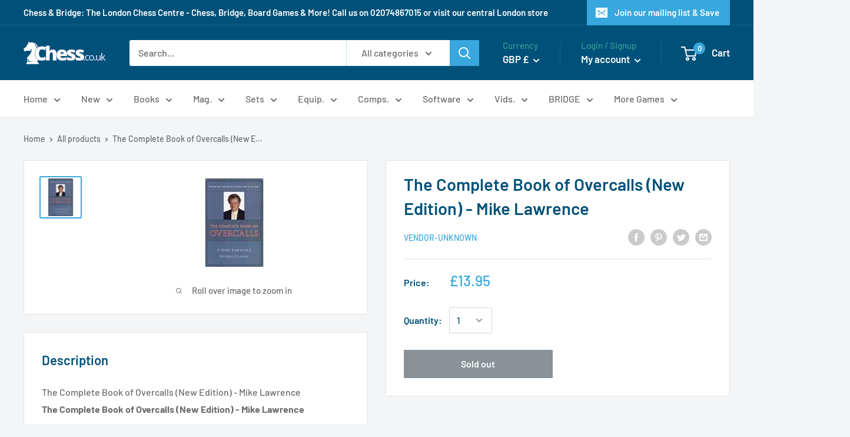

--- FILE ---
content_type: text/javascript
request_url: https://chess.co.uk/cdn/shop/t/3/assets/custom.js?v=90373254691674712701599829991
body_size: -758
content:
//# sourceMappingURL=/cdn/shop/t/3/assets/custom.js.map?v=90373254691674712701599829991


--- FILE ---
content_type: text/javascript; charset=utf-8
request_url: https://chess.co.uk/products/the-complete-book-of-overcalls-new-edition-mike-lawrence.js?currency=GBP&country=GB
body_size: 313
content:
{"id":5637337120919,"title":"The Complete Book of Overcalls (New Edition) - Mike Lawrence","handle":"the-complete-book-of-overcalls-new-edition-mike-lawrence","description":"The Complete Book of Overcalls (New Edition) - Mike Lawrence\u003cbr\u003e\u003cspan style=\"font-weight: bold; \"\u003eThe Complete Book of Overcalls (New Edition) - Mike Lawrence\u003c\/span\u003e\u003cdiv\u003e\u003cbr\u003e\u003c\/div\u003e\u003cdiv\u003e\u003cspan style=\"font-style: italic; \"\u003ePaperback, 320 pages\u003c\/span\u003e\u003c\/div\u003e\u003cdiv\u003e\u003cbr\u003e\u003c\/div\u003e\u003cdiv\u003eAimed at all standards of player. Originally published in 1980, this book quickly became recognised as a 'must-read' for any would-be bridge expert, and has never been out of print. Now, almost 30 years later, the author has revised, updated and expanded it to take into account modern developments in the theory and practice of competitive bidding. Anyone who is at all serious about improving their game needs to own a copy of this book. \u003c\/div\u003e\u003cdiv\u003e\u003cbr\u003e\u003c\/div\u003e\u003cdiv\u003eAlfred Sheinwold's review of the original edition: \u003cspan style=\"font-style: italic; \"\u003e'If you read only one bridge book this year, this should be it.'\u003c\/span\u003e\n\u003c\/div\u003e","published_at":"2020-09-09T13:25:32+01:00","created_at":"2020-09-09T13:25:32+01:00","vendor":"vendor-unknown","type":"Bridge Books","tags":["Bridge Books","Bridge Books: General Instructional","Bridge Books: Masterpoint Press Books"],"price":1395,"price_min":1395,"price_max":1395,"available":false,"price_varies":false,"compare_at_price":null,"compare_at_price_min":0,"compare_at_price_max":0,"compare_at_price_varies":false,"variants":[{"id":36138903502999,"title":"Default Title","option1":"Default Title","option2":null,"option3":null,"sku":"9781897106457","requires_shipping":true,"taxable":false,"featured_image":null,"available":false,"name":"The Complete Book of Overcalls (New Edition) - Mike Lawrence","public_title":null,"options":["Default Title"],"price":1395,"weight":400,"compare_at_price":null,"inventory_management":"shopify","barcode":"9781897106457","requires_selling_plan":false,"selling_plan_allocations":[]}],"images":["\/\/cdn.shopify.com\/s\/files\/1\/0478\/2876\/2775\/products\/CB00623-1.jpg?v=1599654347"],"featured_image":"\/\/cdn.shopify.com\/s\/files\/1\/0478\/2876\/2775\/products\/CB00623-1.jpg?v=1599654347","options":[{"name":"Title","position":1,"values":["Default Title"]}],"url":"\/products\/the-complete-book-of-overcalls-new-edition-mike-lawrence","media":[{"alt":null,"id":11251548782743,"position":1,"preview_image":{"aspect_ratio":1.0,"height":150,"width":150,"src":"https:\/\/cdn.shopify.com\/s\/files\/1\/0478\/2876\/2775\/products\/CB00623-1.jpg?v=1599654347"},"aspect_ratio":1.0,"height":150,"media_type":"image","src":"https:\/\/cdn.shopify.com\/s\/files\/1\/0478\/2876\/2775\/products\/CB00623-1.jpg?v=1599654347","width":150}],"requires_selling_plan":false,"selling_plan_groups":[]}

--- FILE ---
content_type: text/javascript; charset=utf-8
request_url: https://chess.co.uk/products/the-complete-book-of-overcalls-new-edition-mike-lawrence.js
body_size: 531
content:
{"id":5637337120919,"title":"The Complete Book of Overcalls (New Edition) - Mike Lawrence","handle":"the-complete-book-of-overcalls-new-edition-mike-lawrence","description":"The Complete Book of Overcalls (New Edition) - Mike Lawrence\u003cbr\u003e\u003cspan style=\"font-weight: bold; \"\u003eThe Complete Book of Overcalls (New Edition) - Mike Lawrence\u003c\/span\u003e\u003cdiv\u003e\u003cbr\u003e\u003c\/div\u003e\u003cdiv\u003e\u003cspan style=\"font-style: italic; \"\u003ePaperback, 320 pages\u003c\/span\u003e\u003c\/div\u003e\u003cdiv\u003e\u003cbr\u003e\u003c\/div\u003e\u003cdiv\u003eAimed at all standards of player. Originally published in 1980, this book quickly became recognised as a 'must-read' for any would-be bridge expert, and has never been out of print. Now, almost 30 years later, the author has revised, updated and expanded it to take into account modern developments in the theory and practice of competitive bidding. Anyone who is at all serious about improving their game needs to own a copy of this book. \u003c\/div\u003e\u003cdiv\u003e\u003cbr\u003e\u003c\/div\u003e\u003cdiv\u003eAlfred Sheinwold's review of the original edition: \u003cspan style=\"font-style: italic; \"\u003e'If you read only one bridge book this year, this should be it.'\u003c\/span\u003e\n\u003c\/div\u003e","published_at":"2020-09-09T13:25:32+01:00","created_at":"2020-09-09T13:25:32+01:00","vendor":"vendor-unknown","type":"Bridge Books","tags":["Bridge Books","Bridge Books: General Instructional","Bridge Books: Masterpoint Press Books"],"price":1395,"price_min":1395,"price_max":1395,"available":false,"price_varies":false,"compare_at_price":null,"compare_at_price_min":0,"compare_at_price_max":0,"compare_at_price_varies":false,"variants":[{"id":36138903502999,"title":"Default Title","option1":"Default Title","option2":null,"option3":null,"sku":"9781897106457","requires_shipping":true,"taxable":false,"featured_image":null,"available":false,"name":"The Complete Book of Overcalls (New Edition) - Mike Lawrence","public_title":null,"options":["Default Title"],"price":1395,"weight":400,"compare_at_price":null,"inventory_management":"shopify","barcode":"9781897106457","requires_selling_plan":false,"selling_plan_allocations":[]}],"images":["\/\/cdn.shopify.com\/s\/files\/1\/0478\/2876\/2775\/products\/CB00623-1.jpg?v=1599654347"],"featured_image":"\/\/cdn.shopify.com\/s\/files\/1\/0478\/2876\/2775\/products\/CB00623-1.jpg?v=1599654347","options":[{"name":"Title","position":1,"values":["Default Title"]}],"url":"\/products\/the-complete-book-of-overcalls-new-edition-mike-lawrence","media":[{"alt":null,"id":11251548782743,"position":1,"preview_image":{"aspect_ratio":1.0,"height":150,"width":150,"src":"https:\/\/cdn.shopify.com\/s\/files\/1\/0478\/2876\/2775\/products\/CB00623-1.jpg?v=1599654347"},"aspect_ratio":1.0,"height":150,"media_type":"image","src":"https:\/\/cdn.shopify.com\/s\/files\/1\/0478\/2876\/2775\/products\/CB00623-1.jpg?v=1599654347","width":150}],"requires_selling_plan":false,"selling_plan_groups":[]}

--- FILE ---
content_type: application/x-javascript; charset=utf-8
request_url: https://bundler.nice-team.net/app/shop/status/chess-co-uk.myshopify.com.js?1768729984
body_size: -355
content:
var bundler_settings_updated='1768671228c';